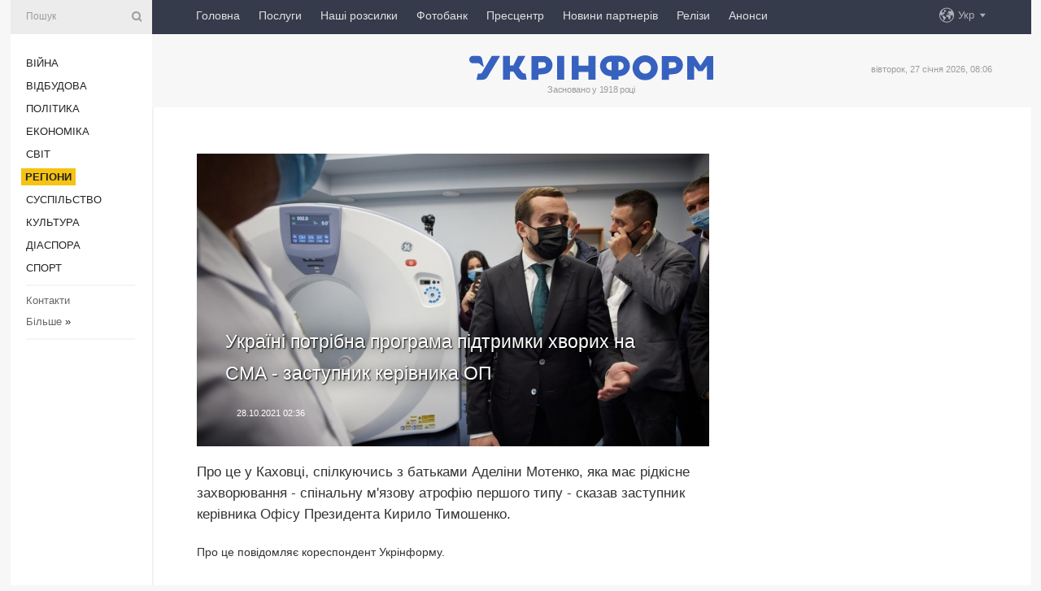

--- FILE ---
content_type: text/html; charset=UTF-8
request_url: https://www.ukrinform.ua/rubric-regions/3340455-ukraini-potribna-programa-pidtrimki-hvorih-na-sma-zastupnik-kerivnika-op.html
body_size: 48487
content:
<!DOCTYPE html>
<html lang="uk">
<head>
    <title>Україні потрібна програма підтримки хворих на СМА - заступник керівника ОП</title>
    <meta name="viewport" content="width=device-width, initial-scale=1"/>
    <meta name="description" content="Про це у Каховці, спілкуючись з батьками Аделіни Мотенко, яка має рідкісне захворювання - спінальну м&#39;язову атрофію першого типу - сказав заступник керівника Офісу Президента Кирило Тимошенко. — Укрінформ."/>
    <meta name="theme-color" content="#353b4b">
    <meta name="csrf-token" content="7fm1FShF4lODsLfUhrHHsAL79nl7QlQiyiOp59NK">

        
    <meta property="og:title" content="Україні потрібна програма підтримки хворих на СМА - заступник керівника ОП"/>
    <meta property="og:url" content="https://www.ukrinform.ua/rubric-regions/3340455-ukraini-potribna-programa-pidtrimki-hvorih-na-sma-zastupnik-kerivnika-op.html"/>
    <meta property="og:type" content="article"/>
    <meta property="og:description" content="Про це у Каховці, спілкуючись з батьками Аделіни Мотенко, яка має рідкісне захворювання - спінальну м&#39;язову атрофію першого типу - сказав заступник керівника Офісу Президента Кирило Тимошенко. — Укрінформ."/>
    <meta property="og:image" content="https://static.ukrinform.com/photos/2021_10/thumb_files/630_360_1635395425-231.jpeg"/>
    <meta property="og:image:width" content="630"/>
    <meta property="og:image:height" content="360"/>
    <meta property="fb:pages" content="Про це у Каховці, спілкуючись з батьками Аделіни Мотенко, яка має рідкісне захворювання - спінальну м&#39;язову атрофію першого типу - сказав заступник керівника Офісу Президента Кирило Тимошенко. — Укрінформ."/>
    <meta name="twitter:card" content="summary_large_image"/>
    <meta name="twitter:site" content="@ukrinform"/>
    <meta name="twitter:title" content="Україні потрібна програма підтримки хворих на СМА - заступник керівника ОП"/>
    <meta name="twitter:description" content="Про це у Каховці, спілкуючись з батьками Аделіни Мотенко, яка має рідкісне захворювання - спінальну м&#39;язову атрофію першого типу - сказав заступник керівника Офісу Президента Кирило Тимошенко. — Укрінформ.">
    <meta name="twitter:creator" content="@ukrinform"/>
    <meta name="twitter:image:src" content="https://static.ukrinform.com/photos/2021_10/thumb_files/630_360_1635395425-231.jpeg"/>
    <meta name="twitter:domain" content="https://www.ukrinform.ua"/>
    <meta name="google-site-verification" content="FGbmYpgpRTh8QKBezl6X3OkUgKMHS8L_03VLM4ojn00"/>
    <meta name="yandex-verification" content="9e3226241b67dee1"/>

    <link type="text/css" rel="stylesheet" href="https://www.ukrinform.ua/css/index.css?v.0.4"/>

        <link rel="amphtml" href="https://www.ukrinform.ua/amp/rubric-regions/3340455-ukraini-potribna-programa-pidtrimki-hvorih-na-sma-zastupnik-kerivnika-op.html">
        
        <link rel="alternate" type="application/rss+xml" title="Укрінформ - актуальні новини України та світу RSS" href="https://www.ukrinform.ua/rss/block-lastnews"/>
            <link rel="canonical" href="https://www.ukrinform.ua/rubric-regions/3340455-ukraini-potribna-programa-pidtrimki-hvorih-na-sma-zastupnik-kerivnika-op.html">
        <link rel="shortcut icon" href="https://www.ukrinform.ua/img/favicon.ico"/>

    <link rel='dns-prefetch' href='//www.google.com'/>
    <link rel='dns-prefetch' href='//www.google-analytics.com'/>
    <link rel='dns-prefetch' href='//pagead2.googlesyndication.com'/>
    <link rel="apple-touch-icon" href="https://www.ukrinform.ua/img/touch-icon-iphone.png">
    <link rel="apple-touch-icon" sizes="76x76" href="https://www.ukrinform.ua/img/touch-icon-ipad.png">
    <link rel="apple-touch-icon" sizes="120x120" href="https://www.ukrinform.ua/img/touch-icon-iphone-retina.png">
    <link rel="apple-touch-icon" sizes="152x152" href="https://www.ukrinform.ua/img/touch-icon-ipad-retina.png">

        <link rel="alternate" href="https://www.ukrinform.ua" hreflang="uk" />
        <link rel="alternate" href="https://www.ukrinform.ru" hreflang="ru" />
        <link rel="alternate" href="https://www.ukrinform.net" hreflang="en" />
        <link rel="alternate" href="https://www.ukrinform.es" hreflang="es" />
        <link rel="alternate" href="https://www.ukrinform.de" hreflang="de" />
        <link rel="alternate" href="https://www.ukrinform.org" hreflang="ch" />
        <link rel="alternate" href="https://www.ukrinform.fr" hreflang="fr" />
        <link rel="alternate" href="https://www.ukrinform.jp" hreflang="ja" />
        <link rel="alternate" href="https://www.ukrinform.pl" hreflang="pl" />
    
                                <script type="application/ld+json">
{
    "@context": "http://schema.org",
    "@type": "NewsArticle",
    "mainEntityOfPage": {
        "@type": "WebPage",
        "@id": "https://www.ukrinform.ua/rubric-regions/3340455-ukraini-potribna-programa-pidtrimki-hvorih-na-sma-zastupnik-kerivnika-op.html"
    },
    "headline": "Україні потрібна програма підтримки хворих на СМА - заступник керівника ОП",
    "image": [
        "https://static.ukrinform.com/photos/2021_10/thumb_files/630_360_1635395425-231.jpeg"
    ],
    "datePublished": "2021-10-28T02:36:00+03:00",
    "dateModified": "2021-10-28T02:36:00+03:00",
    "author": {
        "@type": "Person",
        "name": "Ukrinform"
    },
    "publisher": {
        "@type": "Organization",
        "name": "Укрінформ",
        "sameAs": [
             "https://www.facebook.com/Ukrinform?fref=ts",
            "https://twitter.com/UKRINFORM",
            "https://www.instagram.com/ukrinform/",
            "https://www.youtube.com/user/UkrinformTV",
            "https://telegram.me/ukrinform_news",
            "https://www.pinterest.com/ukrinform/",
            "https://www.tiktok.com/@ukrinform.official|"
        ],
        "logo": {
            "@type": "ImageObject",
            "url": "https://www.ukrinform.ua/img/logo_ukr.svg"
        }
    },
    "description": "Про це у Каховці, спілкуючись з батьками Аделіни Мотенко, яка має рідкісне захворювання - спінальну м&amp;#39;язову атрофію першого типу - сказав заступник керівника Офісу Президента Кирило Тимошенко. — Укрінформ."
}


</script>


<script type="application/ld+json">
{
    "@context": "http://schema.org",
    "@type": "BreadcrumbList",
    "itemListElement": [
        {
            "@type": "ListItem",
            "position": 1,
            "item": {
                "@id": "https:",
                "name": "Укрінформ"
            }
        },
        {
            "@type": "ListItem",
            "position": 2,
            "item": {
                "@id": "https://www.ukrinform.ua/rubric-regions",
                "name": "Регіони"
            }
        },
        {
            "@type": "ListItem",
            "position": 3,
            "item": {
                "@id": "https://www.ukrinform.ua/rubric-regions/3340455-ukraini-potribna-programa-pidtrimki-hvorih-na-sma-zastupnik-kerivnika-op.html",
                "name": "Україні потрібна програма підтримки хворих на СМА - заступник керівника ОП"
            }
        }
    ]
}


</script>
            <script type="application/ld+json">
{
    "@context": "https://schema.org",
    "@type": "WebPage",
    "mainEntityOfPage": {
        "@type": "WebPage",
        "@id": "https://www.ukrinform.ua/rubric-regions/3340455-ukraini-potribna-programa-pidtrimki-hvorih-na-sma-zastupnik-kerivnika-op.html"
    },
    "headline": "Україні потрібна програма підтримки хворих на СМА - заступник керівника ОП",
    "datePublished": "1635377760",
    "dateModified": "1635377760",
    "description": "Про це у Каховці, спілкуючись з батьками Аделіни Мотенко, яка має рідкісне захворювання - спінальну м&amp;#39;язову атрофію першого типу - сказав заступник керівника Офісу Президента Кирило Тимошенко. — Укрінформ.",
    "author": {
        "@type": "Person",
        "name": "Ukrinform"
    },
    "publisher": {
        "@type": "Organization",
        "name": "Ukrinform",
        "logo": {
            "@type": "ImageObject",
            "url": "https://www.ukrinform.ua/img/logo_ukr.svg",
            "width": 95,
            "height": 60
        }
    },
    "image": {
        "@type": "ImageObject",
        "url": "https://static.ukrinform.com/photos/2021_10/thumb_files/630_360_1635395425-231.jpeg",
        "height": 630,
        "width": 360
    },
    "breadcrumb": {
        "@type": "BreadcrumbList",
        "itemListElement": [
            {
                "@type": "ListItem",
                "position": 1,
                "item": {
                    "@id": "/",
                    "name": "Укрінформ"
                }
            },
            {
                "@type": "ListItem",
                "position": 2,
                "item": {
                    "@id": "https://www.ukrinform.ua/rubric-regions",
                    "name": "Регіони"
                }
            },
            {
                "@type": "ListItem",
                "position": 3,
                "item": {
                    "@id": "https://www.ukrinform.ua/rubric-regions/3340455-ukraini-potribna-programa-pidtrimki-hvorih-na-sma-zastupnik-kerivnika-op.html https://www.ukrinform.ua/rubric-regions/3340455-ukraini-potribna-programa-pidtrimki-hvorih-na-sma-zastupnik-kerivnika-op.html",
                    "name": "Україні потрібна програма підтримки хворих на СМА - заступник керівника ОП"
                }
            }
        ]
    }
}




</script>
                
    <!-- Google tag (gtag.js) -->
    <script async src="https://www.googletagmanager.com/gtag/js?id=G-514KHEWV54"></script>
    <script>
        window.dataLayer = window.dataLayer || [];
        function gtag(){dataLayer.push(arguments);}
        gtag('js', new Date());
        gtag('config', 'G-514KHEWV54');
    </script>


    
    <style>
        body {
            font-family: Arial, 'Helvetica Neue', Helvetica, sans-serif;
            color: #222222;
        }
        a { text-decoration: none; color: #000; }
    </style>

            <div data-name="common_int">
<!-- ManyChat -->
<script src="//widget.manychat.com/130251917016795.js" async="async">
</script>
<!-- ManyChat --></div>
    </head>

<body class="innerPage newsPage">

<div id="wrapper">
    <div class="greyLine">
        <div></div>
    </div>
    <div id="leftMenu" class="siteMenu">

    <form action="/redirect" method="post" target="_blank">
        <div>
            <input type="hidden" name="type" value="search">
            <input type="hidden" name="_token" value="7fm1FShF4lODsLfUhrHHsAL79nl7QlQiyiOp59NK">
            <input type="text" name="params[query]" placeholder="Пошук" value="" />
            <a href="#"><i class="demo-icon icon-search"></i></a>
        </div>
    </form>

    <nav class="leftMenuBody">
        <ul class="leftMenu">
                            <li><a href="/rubric-ato">Війна</a></li>
                            <li><a href="/rubric-vidbudova">Відбудова</a></li>
                            <li><a href="/rubric-polytics">Політика</a></li>
                            <li><a href="/rubric-economy">Економіка</a></li>
                            <li><a href="/rubric-world">Світ</a></li>
                            <li><a href="/rubric-regions"><span>Регіони</span></a></li>
                            <li><a href="/rubric-society">Суcпільcтво</a></li>
                            <li><a href="/rubric-culture">Культура</a></li>
                            <li><a href="/rubric-diaspora">Діаcпора</a></li>
                            <li><a href="/rubric-sports">Спорт</a></li>
                    </ul>

        <!-- Submenu begin -->
        <div class="submenu">
            <ul class="greyMenu">
                                <li><a href="/block-podcasts">Подкасти</a></li>
                                <li><a href="/block-publications">Публікації</a></li>
                                <li><a href="/block-interview">Інтерв&#039;ю</a></li>
                                <li><a href="/block-photo">Фото</a></li>
                                <li><a href="/block-video">Відео</a></li>
                                <li><a href="/block-blogs">Блоги</a></li>
                                <li><a href="/block-infographics">Інфографіка</a></li>
                                <li><a href="/block-longreads">Лонгріди</a></li>
                                <li><a href="/block-partner">Новини партнерів</a></li>
                                <li><a href="/block-conferences">Конференції</a></li>
                                <li><a href="/block-docs">Офіційні документи</a></li>
                                <li><a href="/block-releases">Релізи</a></li>
                            </ul>
        </div>
        <!-- Submenu end -->

        <ul class="greyMenu">
            <li><a href="/info/contacts.html">Контакти</a></li>
            <li><a class="moreLink" href="#">Більше</a> &raquo;</li>
        </ul>

        <div class="social-media">
                                            <a href="https://www.instagram.com/ukrinform/" target="_blank" title="Instagram Ukrinform"><i class="fa demo-icon faa-tada animated-hover faa-fast instagram"></i></a>
                                                            <a href="https://www.facebook.com/Ukrinform?fref=ts" target="_blank" title="Facebook Ukrinform"><i class="fa demo-icon faa-tada animated-hover faa-fast facebook"></i></a>
                                                            <a href="https://twitter.com/UKRINFORM" target="_blank" title="Ukrinform Twitter X"><i class="fa demo-icon faa-tada animated-hover faa-fast x-twitter"></i></a>
                                                            <a href="https://telegram.me/ukrinform_news" target="_blank" title="Telegram Ukrinform News"><i class="fa demo-icon faa-tada animated-hover faa-fast telegram"></i></a>
                                                            <a href="https://www.tiktok.com/@ukrinform.official" target="_blank" title="Tiktok Ukrinform"><i class="fa demo-icon faa-tada animated-hover faa-fast tiktok"></i></a>
                                    </div>

    </nav>

</div>

    <div id="container">
        <div id="header">
    <div class="topLine">
        <nav class="topLineBody">
            <a class="mobileButton" href="#"><span></span></a>

            <ul class="language">
                <li>
                    <div>
                        <a href="#">Укр</a>
                    </div>
                    <ul>                             
                            <li>
                                <a href="https://www.ukrinform.ua">Укр</a>
                            </li>
                                                                                                                                     
                            <li>
                                <a href="https://www.ukrinform.net">Eng</a>
                            </li>
                                                                                 
                            <li>
                                <a href="https://www.ukrinform.es">Esp</a>
                            </li>
                                                                                 
                            <li>
                                <a href="https://www.ukrinform.de">Deu</a>
                            </li>
                                                                                                                                     
                            <li>
                                <a href="https://www.ukrinform.fr">Fra</a>
                            </li>
                                                                                 
                            <li>
                                <a href="https://www.ukrinform.jp">日本語</a>
                            </li>
                                                                                 
                            <li>
                                <a href="https://www.ukrinform.pl">Pol</a>
                            </li>
                                                                        </ul>
                </li>
            </ul>

            <ul class="mainMenu">
                                    <li >
                                                <a href="https://www.ukrinform.ua"  data-id="">Головна</a>
                    </li>
                                    <li >
                                                <a href="https://www.ukrinform.ua/info/subscribe.html"  target="_blank"
                            data-id="peredplata">Послуги</a>
                    </li>
                                    <li >
                                                <a href="https://www.ukrinform.ua/info/newsletters.html"  data-id="newsletters">Наші розсилки</a>
                    </li>
                                    <li >
                                                <a href="https://photonew.ukrinform.com"  target="_blank"
                            data-id="fotobank">Фотобанк</a>
                    </li>
                                    <li >
                                                <a href="/block-conferences"  target="_blank"
                            data-id="prescentr">Пресцентр</a>
                    </li>
                                    <li >
                                                <a href="https://www.ukrinform.ua/block-partner"  data-id="partner">Новини партнерів</a>
                    </li>
                                    <li >
                                                <a href="https://www.ukrinform.ua/block-releases"  data-id="releases">Релізи</a>
                    </li>
                                    <li >
                                                <a href="https://eventsnew.ukrinform.com/"  target="_blank"
                            data-id="events">Анонси</a>
                    </li>
                            </ul>
        </nav>

        <nav id="mobileMenu" class="siteMenu">

            <form action="//www.ukrinform.ua/redirect" method="post">
                <!-- js loads content here -->
            </form>

            <div class="leftMenuBody">

                <ul class="leftMenu">
                    <!-- js loads content here -->
                </ul>

                <ul class="greyMenu">
                    <!-- js loads content here -->
                </ul>

                <div class="social">
                    <!-- js loads content here -->
                </div>
            </div>
        </nav>
    </div>

    <div class="logo">

        <a href="/" rel="nofollow">
            <img style="width:300px;" src="/img/logo_ukr.svg" alt=""/>
        </a>

        <span class="slogan">Засновано у 1918 році</span>
        <p>вівторок, 27 січня 2026, 08:06</p>

        <div class="mainTopMobileBanner mobileBanner" style="display:none;">
            <div data-name="main_top_mobile">
</div>
        </div>
    </div>
</div>

        <div id="content">

            <div class="banner970">
                <div data-name="int_0_970">
</div>
            </div>

            <div class="newsHolderContainer" data-id="0">

                <div class="innerBlock">

                    <aside class="right">
                        <div class="socialBlockSlide" id="socialBlockSlideId_0">
                            <div data-name="int_scroll"><iframe src="//banner.ukrinform.com/ua/int_scroll" style="width:300px; height:600px;" scrolling="no" marginwidth="0" marginheight="0" vspace="0" hspace="0"></iframe></div>
                        </div>
                    </aside>

                    <article class="news">
                        <figure>
        <img class="newsImage" src="https://static.ukrinform.com/photos/2021_10/thumb_files/630_360_1635395425-231.jpeg" title="Україні потрібна програма підтримки хворих на СМА - заступник керівника ОП"
             alt="Україні потрібна програма підтримки хворих на СМА - заступник керівника ОП"/>
    </figure>
    <span class="newsGradient"></span>

    <div class="newsPicture">

<header>
    <h1  class="newsTitle">Україні потрібна програма підтримки хворих на СМА - заступник керівника ОП</h1>

    <div class="newsMetaBlock">
                
        <div class="newsDate">
            <time datetime="2021-10-28T02:36:00+03:00">28.10.2021 02:36</time>
        </div>

        <div class="newsViews">
                    </div>
        <div class="newsPublisher"><span>Укрінформ</span></div>
    </div>

</header>

</div>
<div class="newsText">
    <div class="newsHeading">Про це у Каховці, спілкуючись з батьками Аделіни Мотенко, яка має рідкісне захворювання - спінальну м&#39;язову атрофію першого типу - сказав заступник керівника Офісу Президента Кирило Тимошенко.</div>

    <div>
         
        <p>Про це повідомляє кореспондент Укрінформу.</p>

<p>&laquo;Ви праві, що держава не займалася питаннями СМА... Коли став новий очільник Міністерства охорони здоров&rsquo;я, Президент особисто йому поставив завдання, щоб ми цим зайнялися&hellip; У нас же навіть не роблять скринінги, виділили зараз кошти, щоб почати робити ці скринінги, і на наступний рік вже дійсно починати робити програму. Скринінг - це перше&raquo;, - зазначив Тимошенко.</p>

<figure><img alt="" height="472" src="https://static.ukrinform.com/photos/2021_10/1635401400-865.jpg" title="" width="630" /></figure>

<p>Наталя Мотенко звернулася до присутніх політиків, народних депутатів по допомогу. Вже рік сім&#39;я збирає кошти на препарат Zolgensma, вартість якого - 2,3 мільйона доларів. За її словами, одна з американських клінік виставила рахунок, надавши суттєву знижку (на 500 тисяч доларів), наразі зібрано 75% необхідної суми.</p>

<figure><img alt="" height="472" src="https://static.ukrinform.com/photos/2021_10/1635401401-920.jpg" title="" width="630" /></figure>

<p>&laquo;Уже рік ми збираємо кошти, щоб врятувати нашу донечку&hellip; Цілий рік ми прожили у Польщі, тому що наша держава не надає лікування, немає жодної програми для підтримки таких діток&hellip; Нам потрібно до кінця осені закрити збір. Допоможіть врятувати донечку, бо іншого шансу не буде. Укол коштує 2,3 мільйона доларів, ми не назбираємо вже таку суму&raquo;, - сказала Мотенко.</p>

<p>За її словами, вони були змушені поїхати у Польщу, не знаючи мови, не розуміючи, де будуть жити і працювати. І нині вони приїхали в Україну лише на місяць. Наталя також пояснила, що їм у Польщі дали апарат швидкої вентиляції легень, щоб дитина могла дихати.</p>

<p>Присутні на брифінгу народні депутати від партії <a href="https://www.ukrinform.ua/tag-sluga-narodu" target="_blank">&laquo;Слуга народу&raquo;</a>, зокрема, і голова парламентської фракції Давид Арахамія пообіцяли підключитися до пошуку коштів для лікування Аделіни.</p>

<section class="read"><b>Читайте також: </b><a href="/rubric-world/3339730-u-cetver-diplomati-v-oon-z-iniciativi-ukraini-obgovorat-ak-borotisa-zi-sma.html" target="_blank">У четвер дипломати в ООН з ініціативи України обговорять, як боротися зі <b>СМА</b></a></section>

<p>Як&nbsp;<a href="http://www.ukrinform.ua/rubric-regions/3213804-hvoru-na-sma-8misacnu-divcinku-z-ukraini-pidtrimav-prezident-polsi.html" target="_blank">повідомляв&nbsp;Укрінформ</a>, на Херсонщині продовжують збір коштів на укол Zolgensma вартістю 2,3 мільйона доларів на лікування маленької мешканки Каховки Аделіни Мотенко. Дитину підтримали і в канцелярії президента Польщі.</p>

<p>Її маленькій землячці &ndash; Марії Сахно з міста Таврійськ цей укол завдяки добровільним пожертвам уже зробили, вона отримала генну терапію в Україні, таку процедуру в країні провели вперше.</p>

<p><em>Перше фото:&nbsp;Офіс Президента</em></p>

        
        <div class="afterNewItemMobileBanner mobileBanner" style="display:none;">
            <div data-name="after_news_item_mobile">
</div>
        </div>
            </div>
</div>


<aside class="tags">
        <div>
            
                                                <a class="tag" href="/tag-diti">Діти</a>
                                    <a class="tag" href="/tag-grosi">Гроші</a>
                                    <a class="tag" href="/tag-hvoroba">Хвороба</a>
                                    <a class="tag" href="/tag-kahovka">Каховка</a>
                                    <a class="tag" href="/tag-kirilo-timosenko">Кирило Тимошенко</a>
                                    </div>
    </aside>
<aside class="share">
    <ul>
        <li><a target="_blank" href="https://www.facebook.com/sharer/sharer.php?u=https://www.ukrinform.ua//rubric-regions/3340455-ukraini-potribna-programa-pidtrimki-hvorih-na-sma-zastupnik-kerivnika-op.html&amp;src=sdkpreparse"><i class="fa demo-icon icon-facebook-1 faa-tada animated-hover faa-fast"></i><span class="fb-count"></span></a></li>
        <li><a href="http://twitter.com/share?url=https://www.ukrinform.ua/rubric-regions/3340455-ukraini-potribna-programa-pidtrimki-hvorih-na-sma-zastupnik-kerivnika-op.html&text=Україні потрібна програма підтримки хворих на СМА - заступник керівника ОП" target="_blank"><i class="fa demo-icon icon-twitter faa-tada animated-hover faa-fast"></i></a></li>
        <li><a href="https://telegram.me/share/url?url=https://www.ukrinform.ua//rubric-regions/3340455-ukraini-potribna-programa-pidtrimki-hvorih-na-sma-zastupnik-kerivnika-op.html&text=Україні потрібна програма підтримки хворих на СМА - заступник керівника ОП" target="_blank"><i class="fa demo-icon icon-telegram faa-tada animated-hover faa-fast"></i></a></li>
    </ul>
</aside>
<img src="/counter/news/3340455?rnd=990336959" class="pixel"/>

                        <div data-name="int_hidden">
<style>
#special img {
    width: 100% !important;
    max-width: 630px !important;
    height: auto !important;
    display: block;
    margin: 0 auto; /* щоб центрувалось */
}
</style>

<p id="special" style="text-align:center;">

<!-- Revive Adserver Asynchronous JS Tag - Generated with Revive Adserver v6.0.4 -->
<ins data-revive-zoneid="4" data-revive-id="830ebfa7a234590f1bd29c38321571d3"></ins>
<script async src="//adv.ukrinform.com/ukrinform/www/delivery/asyncjs.php"></script>

</p>

<!-- SendPulse Subscription Form -->
<script src="//web.webformscr.com/apps/fc3/build/loader.js" async sp-form-id="abd274a45e7f5fb410ee329604108e3304a11b928e16efe290fdfe49dc48dcad"></script>
<!-- /SendPulse Subscription Form -->

<p style="font-weight: bold; font-size: 16px;">
Приєднуйтесь до наших каналів <a href="https://t.me/ukrinform_news" target="_blank" style="color:red;">Telegram</a>, <a href="https://www.instagram.com/ukrinform/" target="_blank" style="color:red;">Instagram</a> та <a href="https://www.youtube.com/c/UkrinformTV" target="_blank" style="color:red;">YouTube</a>.</p></div>
                    </article>

                </div>

                <side class="publishing"
                      id="socialBlockSlideStop_extra"
                      data-nextlink="/rubric-regions/3340455-ukraini-potribna-programa-pidtrimki-hvorih-na-sma-zastupnik-kerivnika-op.html"
                      data-nextheader="Україні потрібна програма підтримки хворих на СМА - заступник керівника ОП">
                    <div>
    <h2>Актуально</h2>
    <div class="photoreports">
                    <div>
                <a href="/rubric-regions/4084653-v-odesi-pisla-rosijskoi-ataki-pid-zavalami-sukaut-troh-ludej.html">
                        <span class="photoreportsImage">
                            <img src="https://static.ukrinform.com/photos/2026_01/thumb_files/300_200_1769493866-378.jpg"
                                 alt="В Одесі після російської атаки під завалами шукають трьох людей" title="В Одесі після російської атаки під завалами шукають трьох людей"></span>
                    <span>В Одесі після російської атаки під завалами шукають трьох людей</span>
                </a>
            </div>
                    <div>
                <a href="/rubric-regions/4084650-na-hersonsini-cerez-vorozi-udari-za-dobu-postrazdali-dvoe-ludej.html">
                        <span class="photoreportsImage">
                            <img src="https://static.ukrinform.com/photos/2025_11/thumb_files/300_200_1762590638-279.jpeg"
                                 alt="На Херсонщині через ворожі удари за добу постраждали двоє людей" title="На Херсонщині через ворожі удари за добу постраждали двоє людей"></span>
                    <span>На Херсонщині через ворожі удари за добу постраждали двоє людей</span>
                </a>
            </div>
                    <div>
                <a href="/rubric-regions/4084649-armia-rf-vtratila-na-vijni-proti-ukraini-se-820-vijskovih-i-dvi-rszv.html">
                        <span class="photoreportsImage">
                            <img src="https://static.ukrinform.com/photos/2022_04/thumb_files/300_200_1649246846-717.jpg"
                                 alt="Армія РФ втратила на війні проти України ще 820 військових і дві РСЗВ" title="Армія РФ втратила на війні проти України ще 820 військових і дві РСЗВ"></span>
                    <span>Армія РФ втратила на війні проти України ще 820 військових і дві РСЗВ</span>
                </a>
            </div>
                    <div>
                <a href="/rubric-regions/4084648-rosiani-za-dobu-826-raziv-obstrilali-zaporizku-oblast-e-poranena.html">
                        <span class="photoreportsImage">
                            <img src="https://static.ukrinform.com/photos/2025_11/thumb_files/300_200_1763119100-724.jpeg"
                                 alt="Росіяни за добу 826 разів обстріляли Запорізьку область, є поранена" title="Росіяни за добу 826 разів обстріляли Запорізьку область, є поранена"></span>
                    <span>Росіяни за добу 826 разів обстріляли Запорізьку область, є поранена</span>
                </a>
            </div>
            </div>
</div>
                </side>

                <div id="socialBlockSlideStop_0"></div>
            </div>

            <div class="more">
                <a href="/block-lastnews">більше новин</a>
                <div></div>
            </div>

            <aside class="actual" id="actualBlock">
        <div>
            <h2>Актуально</h2>
            <div class="analiticBody">
                
                    <div>
                        <a href="/rubric-regions/4084633-vnaslidok-nicnoi-dronovoi-ataki-na-odesu-troe-postrazdalih-civilna-infrastruktura-zaznala-rujnuvan.html">
                            <img src="https://static.ukrinform.com/photos/2026_01/thumb_files/300_200_1769482997-8743.jpeg" alt="" title="Внаслідок нічної дронової атаки на Одесу троє постраждалих, цивільна інфраструктура зазнала руйнувань"/>
                            <span class="analiticGradient"></span>
                            <span class="analiticText">
						<span>Внаслідок нічної дронової атаки на Одесу троє постраждалих, цивільна інфраструктура зазнала руйнувань</span>
					</span>
                        </a>
                    </div>
                
                    <div>
                        <a href="/rubric-regions/4084630-odesa-zaznala-vorozih-udariv-postrazdala-zinka-poskodzenij-obekt-infrastrukturi.html">
                            <img src="https://static.ukrinform.com/photos/2024_11/thumb_files/300_200_1732800411-699.png" alt="" title="Одеса зазнала ворожих ударів, постраждала жінка, пошкоджений об'єкт інфраструктури"/>
                            <span class="analiticGradient"></span>
                            <span class="analiticText">
						<span>Одеса зазнала ворожих ударів, постраждала жінка, пошкоджений об'єкт інфраструктури</span>
					</span>
                        </a>
                    </div>
                
                    <div>
                        <a href="/rubric-regions/4084603-kombinovana-ataka-na-harkiv-dvoe-poranenih-poskodzeni-skoli-ta-energeticna-infrastruktura.html">
                            <img src="https://static.ukrinform.com/photos/2026_01/thumb_files/300_200_1769469659-598.jpg" alt="" title="Комбінована атака на Харків: двоє поранених, пошкоджені школи та енергетична інфраструктура"/>
                            <span class="analiticGradient"></span>
                            <span class="analiticText">
						<span>Комбінована атака на Харків: двоє поранених, пошкоджені школи та енергетична інфраструктура</span>
					</span>
                        </a>
                    </div>
                
                    <div>
                        <a href="/rubric-regions/4084599-u-kvartirah-bagatopoverhivki-krivogo-rogu-v-aku-vluciv-dron-ne-bulo-ludej-vilkul.html">
                            <img src="https://static.ukrinform.com/photos/2024_06/thumb_files/300_200_1717408696-146.jpg" alt="" title="У квартирах багатоповерхівки Кривого Рогу, в яку влучив дрон, не було людей - Вілкул"/>
                            <span class="analiticGradient"></span>
                            <span class="analiticText">
						<span>У квартирах багатоповерхівки Кривого Рогу, в яку влучив дрон, не було людей - Вілкул</span>
					</span>
                        </a>
                    </div>
                
                    <div>
                        <a href="/rubric-regions/4084552-na-lvivsini-vidkrili-persij-punkt-bezbarernosti.html">
                            <img src="https://static.ukrinform.com/photos/2026_01/thumb_files/300_200_1769446238-311.jpg" alt="" title="На Львівщині відкрили перший пункт безбар’єрності "/>
                            <span class="analiticGradient"></span>
                            <span class="analiticText">
						<span>На Львівщині відкрили перший пункт безбар’єрності </span>
					</span>
                        </a>
                    </div>
                
                    <div>
                        <a href="/rubric-regions/4084525-na-kiivsini-pracue-ppo.html">
                            <img src="https://static.ukrinform.com/photos/2025_09/thumb_files/300_200_1758191273-633.jpg" alt="" title="На Київщині працює ППО"/>
                            <span class="analiticGradient"></span>
                            <span class="analiticText">
						<span>На Київщині працює ППО</span>
					</span>
                        </a>
                    </div>
                            </div>
        </div>
    </aside>
        </div>

        <footer id="footer">

    <div class="footerMenu">
        <div>
            <p>Рубрики</p>
            <ul>
                <!-- js loads content here -->
            </ul>
        </div>

        <div>
            <p>Агентство</p>
            <ul>
                                    <li><a href="/info/about_agency.html"> Про нас </a></li>
                                    <li><a href="/info/contacts.html"> Контакти </a></li>
                                    <li><a href="/info/subscribe.html"> Передплата </a></li>
                                    <li><a href="/info/services.html"> Послуги </a></li>
                                    <li><a href="/info/reg_rules.html"> Правила користування </a></li>
                                    <li><a href="/info/tenders.html"> Тендери </a></li>
                                    <li><a href="/info/zapkor.html"> Запобігання та протидія корупції </a></li>
                                    <li><a href="/info/policy.html"> Політика конфіденційності та захисту персональних даних  </a></li>
                                    <li><a href="/info/code.html"> РЕДАКЦІЙНИЙ КОДЕКС </a></li>
                                    <li><a href="/info/newsletters.html"> Розсилки </a></li>
                            </ul>
        </div>
    </div>

    <ul class="footerCarte">
    </ul>

    <p>При цитуванні і використанні будь-яких матеріалів в Інтернеті відкриті для пошукових систем гіперпосилання не нижче першого абзацу на «ukrinform.ua» — обов’язкові, крім того, цитування перекладів матеріалів іноземних ЗМІ можливе лише за умови гіперпосилання на сайт ukrinform.ua та на сайт іноземного ЗМІ. Цитування і використання матеріалів у офлайн-медіа, мобільних додатках, SmartTV можливе лише з письмової згоди &quot;ukrinform.ua&quot;. Матеріали з позначкою «Реклама» або з дисклеймером: “Матеріал розміщено згідно з частиною 3 статті 9 Закону України “Про рекламу” № 270/96-ВР від 03.07.1996 та Закону України “Про медіа” № 2849-IX від 31.03.2023 та на підставі Договору/рахунка.</p>
    <p>Cуб&#039;єкт у сфері онлайн-медіа; ідентифікатор медіа - R40-01421.</p>
    <p>© 2015-2026 Укрінформ. Усі права застережені.</p>
    <p></p>

    <div class="footersocial">
        <div class="social-media-footer">
                            <a href="https://www.instagram.com/ukrinform/" target="_blank" title="Instagram Ukrinform"><i class="fa demo-icon faa-tada animated-hover faa-fast social-instagram"></i></a>
                            <a href="https://www.facebook.com/Ukrinform?fref=ts" target="_blank" title="Facebook Ukrinform"><i class="fa demo-icon faa-tada animated-hover faa-fast social-facebook"></i></a>
                            <a href="https://twitter.com/UKRINFORM" target="_blank" title="Ukrinform Twitter X"><i class="fa demo-icon faa-tada animated-hover faa-fast social-x-twitter"></i></a>
                            <a href="https://telegram.me/ukrinform_news" target="_blank" title="Telegram Ukrinform News"><i class="fa demo-icon faa-tada animated-hover faa-fast social-telegram"></i></a>
                            <a href="https://www.tiktok.com/@ukrinform.official" target="_blank" title="Tiktok Ukrinform"><i class="fa demo-icon faa-tada animated-hover faa-fast social-tiktok"></i></a>
                    </div>
    </div>



</footer>

<div class="sliderButton"></div>
<div class="sliderBack"></div>

<a class="extendedLink" href="#extended"></a>

<div id="extended">
    <form name="extended_search" action="//www.ukrinform.ua/redirect" method="post">
        <div class="searchDiv">
            <input type="hidden" name="type" value="search"/>
            <input type="hidden" name="_token" value="7fm1FShF4lODsLfUhrHHsAL79nl7QlQiyiOp59NK">
            <input type="hidden" name="params[date_beg]" value="" id="search_date_beg"/>
            <input type="hidden" name="params[date_end]" value="" id="search_date_end"/>
            <input type="submit" value=""/>
            <input type="text" name="params[query]" placeholder="Пошук" id="extendedSearchField"/>
        </div>

        <a class="extendedAncor" href="#"><span class="extendedOpen">Розширений пошук</span><span
                    class="extendedClose">Приховати розширений пошук</span></a>

        <div class="calendarBlock">

            <div class="rubrics">
                <select name="params[rubric_id]">
                    <option value="0">Всi рубрики</option>

                                            <option value="24">Війна</option>
                                            <option value="32">Відбудова</option>
                                            <option value="13">Політика</option>
                                            <option value="7">Економіка</option>
                                            <option value="23">Світ</option>
                                            <option value="16">Регіони</option>
                                            <option value="18">Суcпільcтво</option>
                                            <option value="3">Культура</option>
                                            <option value="5">Діаcпора</option>
                                            <option value="19">Спорт</option>
                                    </select>
            </div>

            <div class="select_date_wrap">

                <div class="select_title">За період:</div>

                <div class="date start_date">
                    <div></div>
                    <input type="text" id="search_dp_from" name="from" value="">
                </div>

                <div class="dash"> -</div>

                <div class="date end_date">
                    <div></div>
                    <input type="text" id="search_dp_to" name="to" value="27.01.2026">
                </div>
            </div>

        </div>
    </form>
</div>

<div class="banner-left">

    <div class="side-banner" data-min="1450" data-max="1549" data-width="60">
        <ins data-revive-zoneid="8"
             data-revive-id="830ebfa7a234590f1bd29c38321571d3"></ins>
    </div>

    <div class="side-banner" data-min="1550" data-max="1739" data-width="100">
        <ins data-revive-zoneid="9"
             data-revive-id="830ebfa7a234590f1bd29c38321571d3"></ins>
    </div>

    <div class="side-banner" data-min="1740" data-max="9999" data-width="200">
        <ins data-revive-zoneid="10"
             data-revive-id="830ebfa7a234590f1bd29c38321571d3"></ins>
    </div>

</div>

<div class="banner-right">
     <div class="side-banner" data-min="1450" data-max="1549" data-width="60">
        <ins data-revive-zoneid="8"
             data-revive-id="830ebfa7a234590f1bd29c38321571d3"></ins>
    </div>

    <div class="side-banner" data-min="1550" data-max="1739" data-width="100">
        <ins data-revive-zoneid="9"
             data-revive-id="830ebfa7a234590f1bd29c38321571d3"></ins>
    </div>

    <div class="side-banner" data-min="1740" data-max="9999" data-width="200">
        <ins data-revive-zoneid="10"
             data-revive-id="830ebfa7a234590f1bd29c38321571d3"></ins>
    </div>
</div>

<script async src="//adv.ukrinform.com/ukrinform/www/delivery/asyncjs.php"></script>

<!-- js for all pages (banners) -->
<script src="/js/all-pages.js?v.0.1"></script>
    </div>
</div>





<script src="/js/item.js?nocache"></script>



<div id="hiddenScrollbanner" style="visibility: hidden;">
    </div>

</body>
</html>

